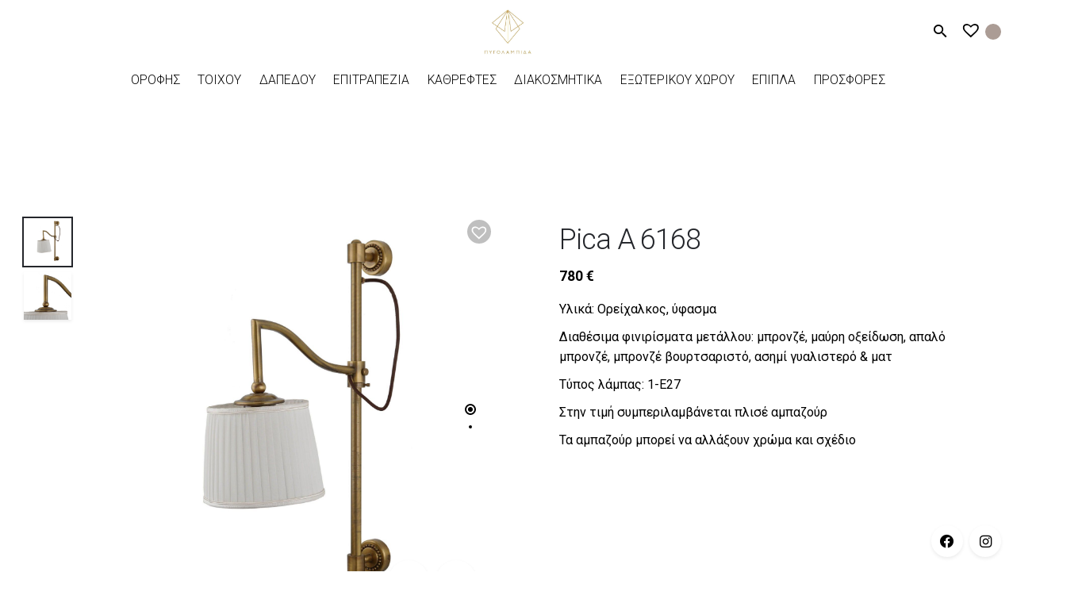

--- FILE ---
content_type: text/html; charset=UTF-8
request_url: https://www.pigolampida.com/product/pica-6168/
body_size: 15882
content:
<!DOCTYPE html><html lang="el"><head><meta charset="UTF-8"><meta name="viewport" content="width=device-width, initial-scale=1"><meta name='robots' content='index, follow, max-image-preview:large, max-snippet:-1, max-video-preview:-1' /> <script id="cookieyes" type="text/javascript" src="https://cdn-cookieyes.com/client_data/4dc3a999728c860a5e7d190f/script.js"></script> <link media="all" href="https://www.pigolampida.com/wp-content/cache/autoptimize/css/autoptimize_23aff4e60aece72fa24c8a176da9f8ce.css" rel="stylesheet"><title>Pica A 6168 | Φωτιστικά Πυγολαμπίδα</title><link rel="canonical" href="https://www.pigolampida.com/product/pica-6168/" /><meta property="og:locale" content="el_GR" /><meta property="og:type" content="article" /><meta property="og:title" content="Pica A 6168 | Φωτιστικά Πυγολαμπίδα" /><meta property="og:description" content="Υλικά: Ορείχαλκος, ύφασμα  Διαθέσιμα φινιρίσματα μετάλλου: μπρονζέ, μαύρη οξείδωση, απαλό μπρονζέ, μπρονζέ βουρτσαριστό, ασημί γυαλιστερό &amp; ματ  Τύπος λάμπας: 1-E27  Στην τιμή συμπεριλαμβάνεται πλισέ αμπαζούρ  Τα αμπαζούρ μπορεί να αλλάξουν χρώμα και σχέδιο" /><meta property="og:url" content="https://www.pigolampida.com/product/pica-6168/" /><meta property="og:site_name" content="Φωτιστικά Πυγολαμπίδα" /><meta property="article:publisher" content="https://www.facebook.com/pigolampidalighting/" /><meta property="article:modified_time" content="2025-08-28T14:21:49+00:00" /><meta property="og:image" content="https://www.pigolampida.com/wp-content/uploads/2020/06/Pica-6168.jpg" /><meta property="og:image:width" content="2504" /><meta property="og:image:height" content="2500" /><meta property="og:image:type" content="image/jpeg" /><meta name="twitter:card" content="summary_large_image" /> <script type="application/ld+json" class="yoast-schema-graph">{"@context":"https://schema.org","@graph":[{"@type":"WebPage","@id":"https://www.pigolampida.com/product/pica-6168/","url":"https://www.pigolampida.com/product/pica-6168/","name":"Pica A 6168 | Φωτιστικά Πυγολαμπίδα","isPartOf":{"@id":"https://www.pigolampida.com/#website"},"primaryImageOfPage":{"@id":"https://www.pigolampida.com/product/pica-6168/#primaryimage"},"image":{"@id":"https://www.pigolampida.com/product/pica-6168/#primaryimage"},"thumbnailUrl":"https://www.pigolampida.com/wp-content/uploads/2020/06/Pica-6168.jpg","datePublished":"2020-06-16T12:01:41+00:00","dateModified":"2025-08-28T14:21:49+00:00","breadcrumb":{"@id":"https://www.pigolampida.com/product/pica-6168/#breadcrumb"},"inLanguage":"el","potentialAction":[{"@type":"ReadAction","target":["https://www.pigolampida.com/product/pica-6168/"]}]},{"@type":"ImageObject","inLanguage":"el","@id":"https://www.pigolampida.com/product/pica-6168/#primaryimage","url":"https://www.pigolampida.com/wp-content/uploads/2020/06/Pica-6168.jpg","contentUrl":"https://www.pigolampida.com/wp-content/uploads/2020/06/Pica-6168.jpg","width":2504,"height":2500},{"@type":"BreadcrumbList","@id":"https://www.pigolampida.com/product/pica-6168/#breadcrumb","itemListElement":[{"@type":"ListItem","position":1,"name":"Home","item":"https://www.pigolampida.com/"},{"@type":"ListItem","position":2,"name":"Προϊόντα","item":"https://www.pigolampida.com/proionta/"},{"@type":"ListItem","position":3,"name":"Pica A 6168"}]},{"@type":"WebSite","@id":"https://www.pigolampida.com/#website","url":"https://www.pigolampida.com/","name":"Φωτιστικά Πυγολαμπίδα","description":"Μεγάλη ποικιλία σε μοντέρνα και κλασικά φωτιστικά","publisher":{"@id":"https://www.pigolampida.com/#organization"},"potentialAction":[{"@type":"SearchAction","target":{"@type":"EntryPoint","urlTemplate":"https://www.pigolampida.com/?s={search_term_string}"},"query-input":{"@type":"PropertyValueSpecification","valueRequired":true,"valueName":"search_term_string"}}],"inLanguage":"el"},{"@type":"Organization","@id":"https://www.pigolampida.com/#organization","name":"Πυγολαμπίδα Φωτιστικά","url":"https://www.pigolampida.com/","logo":{"@type":"ImageObject","inLanguage":"el","@id":"https://www.pigolampida.com/#/schema/logo/image/","url":"https://www.pigolampida.com/wp-content/uploads/2019/12/pygolampida-logo-square.png","contentUrl":"https://www.pigolampida.com/wp-content/uploads/2019/12/pygolampida-logo-square.png","width":512,"height":512,"caption":"Πυγολαμπίδα Φωτιστικά"},"image":{"@id":"https://www.pigolampida.com/#/schema/logo/image/"},"sameAs":["https://www.facebook.com/pigolampidalighting/","https://www.instagram.com/pigolampida_lighting/"]}]}</script> <link rel='dns-prefetch' href='//fonts.googleapis.com' /><link rel="alternate" type="application/rss+xml" title="Ροή RSS &raquo; Φωτιστικά Πυγολαμπίδα" href="https://www.pigolampida.com/feed/" /><link rel="alternate" type="application/rss+xml" title="Ροή Σχολίων &raquo; Φωτιστικά Πυγολαμπίδα" href="https://www.pigolampida.com/comments/feed/" /><link rel="alternate" title="oEmbed (JSON)" type="application/json+oembed" href="https://www.pigolampida.com/wp-json/oembed/1.0/embed?url=https%3A%2F%2Fwww.pigolampida.com%2Fproduct%2Fpica-6168%2F" /><link rel="alternate" title="oEmbed (XML)" type="text/xml+oembed" href="https://www.pigolampida.com/wp-json/oembed/1.0/embed?url=https%3A%2F%2Fwww.pigolampida.com%2Fproduct%2Fpica-6168%2F&#038;format=xml" /><style id='wp-img-auto-sizes-contain-inline-css' type='text/css'>img:is([sizes=auto i],[sizes^="auto," i]){contain-intrinsic-size:3000px 1500px}
/*# sourceURL=wp-img-auto-sizes-contain-inline-css */</style><style id='wp-block-library-inline-css' type='text/css'>:root{--wp-block-synced-color:#7a00df;--wp-block-synced-color--rgb:122,0,223;--wp-bound-block-color:var(--wp-block-synced-color);--wp-editor-canvas-background:#ddd;--wp-admin-theme-color:#007cba;--wp-admin-theme-color--rgb:0,124,186;--wp-admin-theme-color-darker-10:#006ba1;--wp-admin-theme-color-darker-10--rgb:0,107,160.5;--wp-admin-theme-color-darker-20:#005a87;--wp-admin-theme-color-darker-20--rgb:0,90,135;--wp-admin-border-width-focus:2px}@media (min-resolution:192dpi){:root{--wp-admin-border-width-focus:1.5px}}.wp-element-button{cursor:pointer}:root .has-very-light-gray-background-color{background-color:#eee}:root .has-very-dark-gray-background-color{background-color:#313131}:root .has-very-light-gray-color{color:#eee}:root .has-very-dark-gray-color{color:#313131}:root .has-vivid-green-cyan-to-vivid-cyan-blue-gradient-background{background:linear-gradient(135deg,#00d084,#0693e3)}:root .has-purple-crush-gradient-background{background:linear-gradient(135deg,#34e2e4,#4721fb 50%,#ab1dfe)}:root .has-hazy-dawn-gradient-background{background:linear-gradient(135deg,#faaca8,#dad0ec)}:root .has-subdued-olive-gradient-background{background:linear-gradient(135deg,#fafae1,#67a671)}:root .has-atomic-cream-gradient-background{background:linear-gradient(135deg,#fdd79a,#004a59)}:root .has-nightshade-gradient-background{background:linear-gradient(135deg,#330968,#31cdcf)}:root .has-midnight-gradient-background{background:linear-gradient(135deg,#020381,#2874fc)}:root{--wp--preset--font-size--normal:16px;--wp--preset--font-size--huge:42px}.has-regular-font-size{font-size:1em}.has-larger-font-size{font-size:2.625em}.has-normal-font-size{font-size:var(--wp--preset--font-size--normal)}.has-huge-font-size{font-size:var(--wp--preset--font-size--huge)}.has-text-align-center{text-align:center}.has-text-align-left{text-align:left}.has-text-align-right{text-align:right}.has-fit-text{white-space:nowrap!important}#end-resizable-editor-section{display:none}.aligncenter{clear:both}.items-justified-left{justify-content:flex-start}.items-justified-center{justify-content:center}.items-justified-right{justify-content:flex-end}.items-justified-space-between{justify-content:space-between}.screen-reader-text{border:0;clip-path:inset(50%);height:1px;margin:-1px;overflow:hidden;padding:0;position:absolute;width:1px;word-wrap:normal!important}.screen-reader-text:focus{background-color:#ddd;clip-path:none;color:#444;display:block;font-size:1em;height:auto;left:5px;line-height:normal;padding:15px 23px 14px;text-decoration:none;top:5px;width:auto;z-index:100000}html :where(.has-border-color){border-style:solid}html :where([style*=border-top-color]){border-top-style:solid}html :where([style*=border-right-color]){border-right-style:solid}html :where([style*=border-bottom-color]){border-bottom-style:solid}html :where([style*=border-left-color]){border-left-style:solid}html :where([style*=border-width]){border-style:solid}html :where([style*=border-top-width]){border-top-style:solid}html :where([style*=border-right-width]){border-right-style:solid}html :where([style*=border-bottom-width]){border-bottom-style:solid}html :where([style*=border-left-width]){border-left-style:solid}html :where(img[class*=wp-image-]){height:auto;max-width:100%}:where(figure){margin:0 0 1em}html :where(.is-position-sticky){--wp-admin--admin-bar--position-offset:var(--wp-admin--admin-bar--height,0px)}@media screen and (max-width:600px){html :where(.is-position-sticky){--wp-admin--admin-bar--position-offset:0px}}

/*# sourceURL=wp-block-library-inline-css */</style><style id='global-styles-inline-css' type='text/css'>:root{--wp--preset--aspect-ratio--square: 1;--wp--preset--aspect-ratio--4-3: 4/3;--wp--preset--aspect-ratio--3-4: 3/4;--wp--preset--aspect-ratio--3-2: 3/2;--wp--preset--aspect-ratio--2-3: 2/3;--wp--preset--aspect-ratio--16-9: 16/9;--wp--preset--aspect-ratio--9-16: 9/16;--wp--preset--color--black: #000000;--wp--preset--color--cyan-bluish-gray: #abb8c3;--wp--preset--color--white: #ffffff;--wp--preset--color--pale-pink: #f78da7;--wp--preset--color--vivid-red: #cf2e2e;--wp--preset--color--luminous-vivid-orange: #ff6900;--wp--preset--color--luminous-vivid-amber: #fcb900;--wp--preset--color--light-green-cyan: #7bdcb5;--wp--preset--color--vivid-green-cyan: #00d084;--wp--preset--color--pale-cyan-blue: #8ed1fc;--wp--preset--color--vivid-cyan-blue: #0693e3;--wp--preset--color--vivid-purple: #9b51e0;--wp--preset--color--brand-color: #a59a93;--wp--preset--color--beige-dark: #A1824F;--wp--preset--color--dark-strong: #24262B;--wp--preset--color--dark-light: #32353C;--wp--preset--color--grey-strong: #838998;--wp--preset--gradient--vivid-cyan-blue-to-vivid-purple: linear-gradient(135deg,rgb(6,147,227) 0%,rgb(155,81,224) 100%);--wp--preset--gradient--light-green-cyan-to-vivid-green-cyan: linear-gradient(135deg,rgb(122,220,180) 0%,rgb(0,208,130) 100%);--wp--preset--gradient--luminous-vivid-amber-to-luminous-vivid-orange: linear-gradient(135deg,rgb(252,185,0) 0%,rgb(255,105,0) 100%);--wp--preset--gradient--luminous-vivid-orange-to-vivid-red: linear-gradient(135deg,rgb(255,105,0) 0%,rgb(207,46,46) 100%);--wp--preset--gradient--very-light-gray-to-cyan-bluish-gray: linear-gradient(135deg,rgb(238,238,238) 0%,rgb(169,184,195) 100%);--wp--preset--gradient--cool-to-warm-spectrum: linear-gradient(135deg,rgb(74,234,220) 0%,rgb(151,120,209) 20%,rgb(207,42,186) 40%,rgb(238,44,130) 60%,rgb(251,105,98) 80%,rgb(254,248,76) 100%);--wp--preset--gradient--blush-light-purple: linear-gradient(135deg,rgb(255,206,236) 0%,rgb(152,150,240) 100%);--wp--preset--gradient--blush-bordeaux: linear-gradient(135deg,rgb(254,205,165) 0%,rgb(254,45,45) 50%,rgb(107,0,62) 100%);--wp--preset--gradient--luminous-dusk: linear-gradient(135deg,rgb(255,203,112) 0%,rgb(199,81,192) 50%,rgb(65,88,208) 100%);--wp--preset--gradient--pale-ocean: linear-gradient(135deg,rgb(255,245,203) 0%,rgb(182,227,212) 50%,rgb(51,167,181) 100%);--wp--preset--gradient--electric-grass: linear-gradient(135deg,rgb(202,248,128) 0%,rgb(113,206,126) 100%);--wp--preset--gradient--midnight: linear-gradient(135deg,rgb(2,3,129) 0%,rgb(40,116,252) 100%);--wp--preset--font-size--small: 14px;--wp--preset--font-size--medium: 20px;--wp--preset--font-size--large: 17px;--wp--preset--font-size--x-large: 42px;--wp--preset--font-size--extra-small: 13px;--wp--preset--font-size--normal: 15px;--wp--preset--font-size--larger: 20px;--wp--preset--spacing--20: 0.44rem;--wp--preset--spacing--30: 0.67rem;--wp--preset--spacing--40: 1rem;--wp--preset--spacing--50: 1.5rem;--wp--preset--spacing--60: 2.25rem;--wp--preset--spacing--70: 3.38rem;--wp--preset--spacing--80: 5.06rem;--wp--preset--shadow--natural: 6px 6px 9px rgba(0, 0, 0, 0.2);--wp--preset--shadow--deep: 12px 12px 50px rgba(0, 0, 0, 0.4);--wp--preset--shadow--sharp: 6px 6px 0px rgba(0, 0, 0, 0.2);--wp--preset--shadow--outlined: 6px 6px 0px -3px rgb(255, 255, 255), 6px 6px rgb(0, 0, 0);--wp--preset--shadow--crisp: 6px 6px 0px rgb(0, 0, 0);}:where(.is-layout-flex){gap: 0.5em;}:where(.is-layout-grid){gap: 0.5em;}body .is-layout-flex{display: flex;}.is-layout-flex{flex-wrap: wrap;align-items: center;}.is-layout-flex > :is(*, div){margin: 0;}body .is-layout-grid{display: grid;}.is-layout-grid > :is(*, div){margin: 0;}:where(.wp-block-columns.is-layout-flex){gap: 2em;}:where(.wp-block-columns.is-layout-grid){gap: 2em;}:where(.wp-block-post-template.is-layout-flex){gap: 1.25em;}:where(.wp-block-post-template.is-layout-grid){gap: 1.25em;}.has-black-color{color: var(--wp--preset--color--black) !important;}.has-cyan-bluish-gray-color{color: var(--wp--preset--color--cyan-bluish-gray) !important;}.has-white-color{color: var(--wp--preset--color--white) !important;}.has-pale-pink-color{color: var(--wp--preset--color--pale-pink) !important;}.has-vivid-red-color{color: var(--wp--preset--color--vivid-red) !important;}.has-luminous-vivid-orange-color{color: var(--wp--preset--color--luminous-vivid-orange) !important;}.has-luminous-vivid-amber-color{color: var(--wp--preset--color--luminous-vivid-amber) !important;}.has-light-green-cyan-color{color: var(--wp--preset--color--light-green-cyan) !important;}.has-vivid-green-cyan-color{color: var(--wp--preset--color--vivid-green-cyan) !important;}.has-pale-cyan-blue-color{color: var(--wp--preset--color--pale-cyan-blue) !important;}.has-vivid-cyan-blue-color{color: var(--wp--preset--color--vivid-cyan-blue) !important;}.has-vivid-purple-color{color: var(--wp--preset--color--vivid-purple) !important;}.has-black-background-color{background-color: var(--wp--preset--color--black) !important;}.has-cyan-bluish-gray-background-color{background-color: var(--wp--preset--color--cyan-bluish-gray) !important;}.has-white-background-color{background-color: var(--wp--preset--color--white) !important;}.has-pale-pink-background-color{background-color: var(--wp--preset--color--pale-pink) !important;}.has-vivid-red-background-color{background-color: var(--wp--preset--color--vivid-red) !important;}.has-luminous-vivid-orange-background-color{background-color: var(--wp--preset--color--luminous-vivid-orange) !important;}.has-luminous-vivid-amber-background-color{background-color: var(--wp--preset--color--luminous-vivid-amber) !important;}.has-light-green-cyan-background-color{background-color: var(--wp--preset--color--light-green-cyan) !important;}.has-vivid-green-cyan-background-color{background-color: var(--wp--preset--color--vivid-green-cyan) !important;}.has-pale-cyan-blue-background-color{background-color: var(--wp--preset--color--pale-cyan-blue) !important;}.has-vivid-cyan-blue-background-color{background-color: var(--wp--preset--color--vivid-cyan-blue) !important;}.has-vivid-purple-background-color{background-color: var(--wp--preset--color--vivid-purple) !important;}.has-black-border-color{border-color: var(--wp--preset--color--black) !important;}.has-cyan-bluish-gray-border-color{border-color: var(--wp--preset--color--cyan-bluish-gray) !important;}.has-white-border-color{border-color: var(--wp--preset--color--white) !important;}.has-pale-pink-border-color{border-color: var(--wp--preset--color--pale-pink) !important;}.has-vivid-red-border-color{border-color: var(--wp--preset--color--vivid-red) !important;}.has-luminous-vivid-orange-border-color{border-color: var(--wp--preset--color--luminous-vivid-orange) !important;}.has-luminous-vivid-amber-border-color{border-color: var(--wp--preset--color--luminous-vivid-amber) !important;}.has-light-green-cyan-border-color{border-color: var(--wp--preset--color--light-green-cyan) !important;}.has-vivid-green-cyan-border-color{border-color: var(--wp--preset--color--vivid-green-cyan) !important;}.has-pale-cyan-blue-border-color{border-color: var(--wp--preset--color--pale-cyan-blue) !important;}.has-vivid-cyan-blue-border-color{border-color: var(--wp--preset--color--vivid-cyan-blue) !important;}.has-vivid-purple-border-color{border-color: var(--wp--preset--color--vivid-purple) !important;}.has-vivid-cyan-blue-to-vivid-purple-gradient-background{background: var(--wp--preset--gradient--vivid-cyan-blue-to-vivid-purple) !important;}.has-light-green-cyan-to-vivid-green-cyan-gradient-background{background: var(--wp--preset--gradient--light-green-cyan-to-vivid-green-cyan) !important;}.has-luminous-vivid-amber-to-luminous-vivid-orange-gradient-background{background: var(--wp--preset--gradient--luminous-vivid-amber-to-luminous-vivid-orange) !important;}.has-luminous-vivid-orange-to-vivid-red-gradient-background{background: var(--wp--preset--gradient--luminous-vivid-orange-to-vivid-red) !important;}.has-very-light-gray-to-cyan-bluish-gray-gradient-background{background: var(--wp--preset--gradient--very-light-gray-to-cyan-bluish-gray) !important;}.has-cool-to-warm-spectrum-gradient-background{background: var(--wp--preset--gradient--cool-to-warm-spectrum) !important;}.has-blush-light-purple-gradient-background{background: var(--wp--preset--gradient--blush-light-purple) !important;}.has-blush-bordeaux-gradient-background{background: var(--wp--preset--gradient--blush-bordeaux) !important;}.has-luminous-dusk-gradient-background{background: var(--wp--preset--gradient--luminous-dusk) !important;}.has-pale-ocean-gradient-background{background: var(--wp--preset--gradient--pale-ocean) !important;}.has-electric-grass-gradient-background{background: var(--wp--preset--gradient--electric-grass) !important;}.has-midnight-gradient-background{background: var(--wp--preset--gradient--midnight) !important;}.has-small-font-size{font-size: var(--wp--preset--font-size--small) !important;}.has-medium-font-size{font-size: var(--wp--preset--font-size--medium) !important;}.has-large-font-size{font-size: var(--wp--preset--font-size--large) !important;}.has-x-large-font-size{font-size: var(--wp--preset--font-size--x-large) !important;}
/*# sourceURL=global-styles-inline-css */</style><style id='classic-theme-styles-inline-css' type='text/css'>/*! This file is auto-generated */
.wp-block-button__link{color:#fff;background-color:#32373c;border-radius:9999px;box-shadow:none;text-decoration:none;padding:calc(.667em + 2px) calc(1.333em + 2px);font-size:1.125em}.wp-block-file__button{background:#32373c;color:#fff;text-decoration:none}
/*# sourceURL=/wp-includes/css/classic-themes.min.css */</style><style id='woocommerce-inline-inline-css' type='text/css'>.woocommerce form .form-row .required { visibility: visible; }
/*# sourceURL=woocommerce-inline-inline-css */</style><link rel='preload' as='font' type='font/woff2' crossorigin='anonymous' id='tinvwl-webfont-font-css' href='https://www.pigolampida.com/wp-content/plugins/ti-woocommerce-wishlist-premium/assets/fonts/tinvwl-webfont.woff2'  media='all' /><link rel='stylesheet' id='google-font-css' href='https://fonts.googleapis.com/css?family=Roboto%3A300%2C400%2C500%2C700&#038;display=swap&#038;subset=greek' type='text/css' media='all' /><style id='stockie-style-inline-css' type='text/css'>.site-header:not(.header-fixed):not(.mobile-header) .menu > li > a, .site-header:not(.header-fixed):not(.mobile-header) .select2-selection, .site-header:not(.header-fixed) .menu-other .cart-total a, .site-header:not(.header-fixed) .menu-other li > a, .site-header:not(.header-fixed) .select-styled, .site-header:not(.header-fixed) .hamburger-menu .hamburger  {font-weight:300;color:#000000;}#masthead.site-header{}.site-header{border:none;}.site-header.header-fixed{border:none;}.header-title .bg-image{background-color:#f9f9f9;}.header-title::after{background-color:transparent;}.woo_c-product .product_title{font-weight:300;}.woocommerce ul.woo_c-products .wc-product-title-wrap h5 a{font-size:18px;font-style:normal;font-weight:300;color:#000000;}.woocommerce ul.woo_c-products .wc-product-title-wrap .category a{font-size:18px;font-style:normal;font-weight:300;color:#000000;}.woocommerce ul.woo_c-products .wc-product-title-wrap .price, .woocommerce ul.woo_c-products .wc-product-title-wrap .add-to-cart a{color:#000000;}body .site-content{background-size:auto;background-position:center center;background-repeat: repeat;}footer.site-footer{background-color:#ab9c95;background-size:cover;color:#ffffff;color:#ffffff;}.site-footer .widget,.site-footer .widget p,.site-footer .widget .subtitle,.site-footer .widget a,.site-footer .widget .widget-title, .site-footer .widget a:hover, .site-footer .widget h3 a, .site-footer .widget h4 a,.site-footer .widgets .socialbar a.social.outline span,.site-footer .widget_recent_comments .comment-author-link,.site-footer .widget_stockie_widget_subscribe button.btn,.site-footer .widgets select,.site-footer .widget_tag_cloud .tagcloud a,.site-footer .widget_tag_cloud .tagcloud a:hover{color:#ffffff;}.site-footer .widget .widget-title{color:#ffffff;}.site-footer .widgets .socialbar a.social.outline,.site-footer .widgets select,.site-footer .widget_tag_cloud .tagcloud a,.site-footer .widget_tag_cloud .tagcloud a:hover{border-color:#ffffff;}.site-footer .widgets .socialbar a.social.outline:hover{background-color:#ffffff;}footer.site-footer .site-info,footer.site-footer .site-info a,footer.site-footer .site-info a:hover{background-color:#333333;color:#ffffff;}footer.site-footer .site-info a,footer.site-footer .site-info a:hover{color:#ffffff;} :root{--clb-color-primary:#a59a93;--clb-link-color:#a59a93;}@media screen and (min-width: 1025px){.header-title{min-height:120px;}}
/*# sourceURL=stockie-style-inline-css */</style> <script type="text/javascript" src="https://www.pigolampida.com/wp-includes/js/jquery/jquery.min.js" id="jquery-core-js"></script> <script type="text/javascript" id="wc-single-product-js-extra">var wc_single_product_params = {"i18n_required_rating_text":"\u03a0\u03b1\u03c1\u03b1\u03ba\u03b1\u03bb\u03bf\u03cd\u03bc\u03b5, \u03b5\u03c0\u03b9\u03bb\u03ad\u03be\u03c4\u03b5 \u03bc\u03af\u03b1 \u03b2\u03b1\u03b8\u03bc\u03bf\u03bb\u03bf\u03b3\u03af\u03b1","i18n_rating_options":["1 \u03b1\u03c0\u03cc 5 \u03b1\u03c3\u03c4\u03ad\u03c1\u03b9\u03b1","2 \u03b1\u03c0\u03cc 5 \u03b1\u03c3\u03c4\u03ad\u03c1\u03b9\u03b1","3 \u03b1\u03c0\u03cc 5 \u03b1\u03c3\u03c4\u03ad\u03c1\u03b9\u03b1","4 \u03b1\u03c0\u03cc 5 \u03b1\u03c3\u03c4\u03ad\u03c1\u03b9\u03b1","5 \u03b1\u03c0\u03cc 5 \u03b1\u03c3\u03c4\u03ad\u03c1\u03b9\u03b1"],"i18n_product_gallery_trigger_text":"View full-screen image gallery","review_rating_required":"yes","flexslider":{"rtl":false,"animation":"slide","smoothHeight":true,"directionNav":false,"controlNav":"thumbnails","slideshow":false,"animationSpeed":500,"animationLoop":false,"allowOneSlide":false},"zoom_enabled":"","zoom_options":[],"photoswipe_enabled":"","photoswipe_options":{"shareEl":false,"closeOnScroll":false,"history":false,"hideAnimationDuration":0,"showAnimationDuration":0},"flexslider_enabled":""};
//# sourceURL=wc-single-product-js-extra</script> <script type="text/javascript" id="woocommerce-js-extra">var woocommerce_params = {"ajax_url":"/wp-admin/admin-ajax.php","wc_ajax_url":"/?wc-ajax=%%endpoint%%","i18n_password_show":"\u0395\u03bc\u03c6\u03ac\u03bd\u03b9\u03c3\u03b7 \u03c3\u03c5\u03bd\u03b8\u03b7\u03bc\u03b1\u03c4\u03b9\u03ba\u03bf\u03cd","i18n_password_hide":"\u0391\u03c0\u03cc\u03ba\u03c1\u03c5\u03c8\u03b7 \u03c3\u03c5\u03bd\u03b8\u03b7\u03bc\u03b1\u03c4\u03b9\u03ba\u03bf\u03cd"};
//# sourceURL=woocommerce-js-extra</script> <script></script><link rel="EditURI" type="application/rsd+xml" title="RSD" href="https://www.pigolampida.com/xmlrpc.php?rsd" /><link rel='shortlink' href='https://www.pigolampida.com/?p=5033758' /><meta name="theme-color" content="#a59a93"> <script async src="https://www.googletagmanager.com/gtag/js?id=UA-43950799-1"></script> <script>window.dataLayer = window.dataLayer || [];
        function gtag() {
            dataLayer.push(arguments);
        }
        gtag('js', new Date());
        gtag('config', 'UA-43950799-1');</script> <noscript><style>.woocommerce-product-gallery{ opacity: 1 !important; }</style></noscript><link rel="icon" href="https://www.pigolampida.com/wp-content/uploads/2020/01/cropped-pygolampida-logo-icon-square-black-32x32.png" sizes="32x32" /><link rel="icon" href="https://www.pigolampida.com/wp-content/uploads/2020/01/cropped-pygolampida-logo-icon-square-black-192x192.png" sizes="192x192" /><link rel="apple-touch-icon" href="https://www.pigolampida.com/wp-content/uploads/2020/01/cropped-pygolampida-logo-icon-square-black-180x180.png" /><meta name="msapplication-TileImage" content="https://www.pigolampida.com/wp-content/uploads/2020/01/cropped-pygolampida-logo-icon-square-black-270x270.png" /> <noscript><style>.wpb_animate_when_almost_visible { opacity: 1; }</style></noscript></head><body class="wp-singular product-template-default single single-product postid-5033758 wp-embed-responsive wp-theme-stockie wp-child-theme-stockie-child theme-stockie woocommerce woocommerce-page woocommerce-no-js tinvwl-theme-style type2-left stockie-theme-1.0.0 stockie-with-header-3 with-left-mobile-hamburger wpb-js-composer js-comp-ver-8.7.2 vc_responsive"><div class="page-preloader hide" id="page-preloader"><div class="sk-fading-circle sk-preloader"><div class="sk-circle1 sk-circle"></div><div class="sk-circle2 sk-circle"></div><div class="sk-circle3 sk-circle"></div><div class="sk-circle4 sk-circle"></div><div class="sk-circle5 sk-circle"></div><div class="sk-circle6 sk-circle"></div><div class="sk-circle7 sk-circle"></div><div class="sk-circle8 sk-circle"></div><div class="sk-circle9 sk-circle"></div><div class="sk-circle10 sk-circle"></div><div class="sk-circle11 sk-circle"></div><div class="sk-circle12 sk-circle"></div></div></div> <a class="scroll-top mobile-hide" id="page-scroll-top"><div class="scroll-top-inner btn-round"> <span class="scroll-top-inner-tag font-titles">Back to top</span> <i class="ion ion-ios-arrow-up"></i></div> </a><div class="social-bar"><div class="socialbar small"> <a target="_blank" href="https://www.facebook.com/pigolampidalighting/" class="facebook brand-color-hover -unlink" aria-label="facebook"><i class="icon icon fa-brands fa-facebook"></i></a> <a target="_blank" href="https://www.instagram.com/pigolampida_lighting/" class="instagram brand-color-hover -unlink" aria-label="instagram"><i class="icon fa-brands fa-instagram"></i></a></div></div><div id="page" class="site"> <a class="skip-link screen-reader-text" href="#main">Skip to content</a><header id="masthead" class="site-header dark-text header-3"
 data-header-fixed="true" data-mobile-header-fixed="true" data-fixed-initial-offset="50"><div class="header-wrap"><div class="top-part"><ul class="menu-other text-left left-part"><div class="hamburger-menu" id="hamburger-menu"> <a href="#" class="hamburger btn-round-inner -filled -undash" aria-controls="site-navigation" aria-expanded="false" aria-label="Hamburger"> <span class="hamburger_line_1"></span> <span class="hamburger_line_2"></span> <span class="hamburger_line_3"></span> </a></div><li></li></ul><div class="site-branding "><div class="site-title"> <a class="-undash" href="https://www.pigolampida.com/" rel="home"><div class="logo"> <noscript><img src="https://www.pigolampida.com/wp-content/uploads/2020/01/pigolampida-logo-gold.jpg"  srcset="https://www.pigolampida.com/wp-content/uploads/2020/01/pigolampida-logo-gold.jpg 2x" alt="Φωτιστικά Πυγολαμπίδα"></noscript><img class="lazyload" src='data:image/svg+xml,%3Csvg%20xmlns=%22http://www.w3.org/2000/svg%22%20viewBox=%220%200%20210%20140%22%3E%3C/svg%3E' data-src="https://www.pigolampida.com/wp-content/uploads/2020/01/pigolampida-logo-gold.jpg"  data-srcset="https://www.pigolampida.com/wp-content/uploads/2020/01/pigolampida-logo-gold.jpg 2x" alt="Φωτιστικά Πυγολαμπίδα"></div><div class="fixed-logo"> <noscript><img src="https://www.pigolampida.com/wp-content/uploads/2020/01/pigolampida-logo-gold.jpg"  srcset="https://www.pigolampida.com/wp-content/uploads/2020/01/pigolampida-logo-gold.jpg 2x" alt="Φωτιστικά Πυγολαμπίδα"></noscript><img class="lazyload" src='data:image/svg+xml,%3Csvg%20xmlns=%22http://www.w3.org/2000/svg%22%20viewBox=%220%200%20210%20140%22%3E%3C/svg%3E' data-src="https://www.pigolampida.com/wp-content/uploads/2020/01/pigolampida-logo-gold.jpg"  data-srcset="https://www.pigolampida.com/wp-content/uploads/2020/01/pigolampida-logo-gold.jpg 2x" alt="Φωτιστικά Πυγολαμπίδα"></div><div class="for-onepage"> <span class="dark hidden"> <noscript><img src="https://www.pigolampida.com/wp-content/uploads/2019/11/Pygolampida_logo-white.png"  srcset="https://www.pigolampida.com/wp-content/uploads/2019/11/Pygolampida_logo-retina-white.png 2x" alt="Φωτιστικά Πυγολαμπίδα"></noscript><img class="lazyload" src='data:image/svg+xml,%3Csvg%20xmlns=%22http://www.w3.org/2000/svg%22%20viewBox=%220%200%20210%20140%22%3E%3C/svg%3E' data-src="https://www.pigolampida.com/wp-content/uploads/2019/11/Pygolampida_logo-white.png"  data-srcset="https://www.pigolampida.com/wp-content/uploads/2019/11/Pygolampida_logo-retina-white.png 2x" alt="Φωτιστικά Πυγολαμπίδα"> </span> <span class="light hidden"> <noscript><img src="https://www.pigolampida.com/wp-content/uploads/2020/01/pigolampida-logo-gold.jpg"  srcset="https://www.pigolampida.com/wp-content/uploads/2020/01/pigolampida-logo-gold.jpg 2x" alt="Φωτιστικά Πυγολαμπίδα"></noscript><img class="lazyload" src='data:image/svg+xml,%3Csvg%20xmlns=%22http://www.w3.org/2000/svg%22%20viewBox=%220%200%20210%20140%22%3E%3C/svg%3E' data-src="https://www.pigolampida.com/wp-content/uploads/2020/01/pigolampida-logo-gold.jpg"  data-srcset="https://www.pigolampida.com/wp-content/uploads/2020/01/pigolampida-logo-gold.jpg 2x" alt="Φωτιστικά Πυγολαμπίδα"> </span></div> </a></div></div><ul class="menu-other right-part text-right"><li class="search"> <a class="-undash" href="#" data-nav-search="true"> <i class="btn-round-inner ion ion-android-search"></i> </a></li><li><div
 class="wishlist_products_counter wishlist_products_counter_dropdown top_wishlist-heart top_wishlist- no-txt"> <a href="https://www.pigolampida.com/wishlist/"
 name="" aria-label=""
 class="wishlist_products_counter top_wishlist-heart top_wishlist- no-txt"> <i class="wishlist-icon"></i> <span class="wishlist_products_counter_number"></span> </a></div></li></ul></div><div class="middle-part"></div><div class="bottom-part"><nav id="site-navigation" class="main-nav without-counters"><div class="slide-in-overlay menu-slide-in-overlay"><div class="overlay"></div><div class="close close-bar"><div class="close-bar-btn btn-round -round-animation" tabindex="0"> <i class="ion ion-android-close"></i></div></div><div class="holder"><div id="mega-menu-wrap" class="main-nav-container"><ul id="primary-menu" class="menu"><li id="nav-menu-item-5027854-69725a50bee17" class="mega-menu-item nav-item menu-item-depth-0 has-submenu "><a href="https://www.pigolampida.com/category/orofis/" class="menu-link -undash main-menu-link item-title"><span>Οροφης</span><div class="has-submenu-icon"><i class="ion btn-round-inner -small ion-android-add"></i></div></a><div class="sub-nav"><ul class="menu-depth-1 sub-menu sub-nav-group" ><li id="nav-menu-item-5028770-69725a50bee44" class="mega-menu-item sub-nav-item menu-item-depth-1 "><a href="https://www.pigolampida.com/category/orofis/polifota-el/" class="menu-link -undash sub-menu-link"><span>Πολυφωτα</span></a></li><li id="nav-menu-item-5028768-69725a50bee65" class="mega-menu-item sub-nav-item menu-item-depth-1 "><a href="https://www.pigolampida.com/category/orofis/krystallini-polyelaioi-el/" class="menu-link -undash sub-menu-link"><span>Κρυσταλλινοι Πολυέλαιοι</span></a></li><li id="nav-menu-item-5027877-69725a50bee81" class="mega-menu-item sub-nav-item menu-item-depth-1 "><a href="https://www.pigolampida.com/category/orofis/grammika-el/" class="menu-link -undash sub-menu-link"><span>ΓΡΑΜΜΙΚΑ</span></a></li><li id="nav-menu-item-5057845-69725a50bee9b" class="mega-menu-item sub-nav-item menu-item-depth-1 has-submenu "><a href="https://www.pigolampida.com/category/orofis/monofota-el/" class="menu-link -undash sub-menu-link"><span>Μονοφωτα</span><div class="has-submenu-icon"><i class="ion btn-round-inner -small ion-android-add"></i></div></a><div class="sub-sub-nav"><ul class="menu-depth-2 sub-sub-menu" ><li id="nav-menu-item-5059761-69725a50beeb5" class="mega-menu-item sub-nav-item menu-item-depth-2 "><a href="https://www.pigolampida.com/category/orofis/monofota-el/lergependants-el/" class="menu-link -undash sub-menu-link"><span>ΜΕΓΑΛΑ ΜΟΝΟΦΩΤΑ</span></a></li><li id="nav-menu-item-5040821-69725a50beecd" class="mega-menu-item sub-nav-item menu-item-depth-2 "><a href="https://www.pigolampida.com/category/orofis/monofota-el/minipendants-el/" class="menu-link -undash sub-menu-link"><span>ΜΟΝΟΦΩΤΑ ΜΙΚΡΑ</span></a></li></ul></div></li><li id="nav-menu-item-5041477-69725a50beee6" class="mega-menu-item sub-nav-item menu-item-depth-1 "><a href="https://www.pigolampida.com/category/orofis/lantern-el/" class="menu-link -undash sub-menu-link"><span>ΦΑΝΑΡΙΑ</span></a></li><li id="nav-menu-item-5034937-69725a50beefe" class="mega-menu-item sub-nav-item menu-item-depth-1 "><a href="https://www.pigolampida.com/category/orofis/plafonlights/" class="menu-link -undash sub-menu-link"><span>Πλαφονιέρες</span></a></li><li id="nav-menu-item-5034936-69725a50bef15" class="mega-menu-item sub-nav-item menu-item-depth-1 "><a href="https://www.pigolampida.com/category/orofis/spotlights/" class="menu-link -undash sub-menu-link"><span>Spotlights</span></a></li></ul></div></li><li id="nav-menu-item-5025570-69725a50bef2f" class="mega-menu-item nav-item menu-item-depth-0 current-menu-parent has-submenu "><a href="https://www.pigolampida.com/category/toixou/" class="menu-link -undash main-menu-link item-title"><span>Τοιχου</span><div class="has-submenu-icon"><i class="ion btn-round-inner -small ion-android-add"></i></div></a><div class="sub-nav"><ul class="menu-depth-1 sub-menu sub-nav-group" ><li id="nav-menu-item-5027873-69725a50bef49" class="mega-menu-item sub-nav-item menu-item-depth-1 current-menu-parent "><a href="https://www.pigolampida.com/category/toixou/aplikes/" class="menu-link -undash sub-menu-link"><span>Απλικες</span></a></li><li id="nav-menu-item-5027875-69725a50bef61" class="mega-menu-item sub-nav-item menu-item-depth-1 "><a href="https://www.pigolampida.com/category/toixou/pinakos/" class="menu-link -undash sub-menu-link"><span>Πινακος</span></a></li><li id="nav-menu-item-5032192-69725a50bef78" class="mega-menu-item sub-nav-item menu-item-depth-1 "><a href="https://www.pigolampida.com/category/toixou/diabasmatos-toixou/" class="menu-link -undash sub-menu-link"><span>διαβασματος τοιχου</span></a></li><li id="nav-menu-item-5037139-69725a50bef8f" class="mega-menu-item sub-nav-item menu-item-depth-1 "><a href="https://www.pigolampida.com/category/toixou/mpaniou/" class="menu-link -undash sub-menu-link"><span>Μπανιου</span></a></li></ul></div></li><li id="nav-menu-item-5025573-69725a50befa9" class="mega-menu-item nav-item menu-item-depth-0 has-submenu "><a href="https://www.pigolampida.com/category/dapedou/" class="menu-link -undash main-menu-link item-title"><span>Δαπεδου</span><div class="has-submenu-icon"><i class="ion btn-round-inner -small ion-android-add"></i></div></a><div class="sub-nav"><ul class="menu-depth-1 sub-menu sub-nav-group" ><li id="nav-menu-item-5032186-69725a50befc2" class="mega-menu-item sub-nav-item menu-item-depth-1 "><a href="https://www.pigolampida.com/category/dapedou/floordeco/" class="menu-link -undash sub-menu-link"><span>Διακοσμητικα</span></a></li><li id="nav-menu-item-5028746-69725a50befd9" class="mega-menu-item sub-nav-item menu-item-depth-1 "><a href="https://www.pigolampida.com/category/dapedou/reading_floor_lights/" class="menu-link -undash sub-menu-link"><span>Διαβάσματος</span></a></li></ul></div></li><li id="nav-menu-item-5025572-69725a50beff2" class="mega-menu-item nav-item menu-item-depth-0 has-submenu "><a href="https://www.pigolampida.com/category/epitrapezia/" class="menu-link -undash main-menu-link item-title"><span>Επιτραπεζια</span><div class="has-submenu-icon"><i class="ion btn-round-inner -small ion-android-add"></i></div></a><div class="sub-nav"><ul class="menu-depth-1 sub-menu sub-nav-group" ><li id="nav-menu-item-5032191-69725a50bf00a" class="mega-menu-item sub-nav-item menu-item-depth-1 "><a href="https://www.pigolampida.com/category/epitrapezia/decorative_table_lights/" class="menu-link -undash sub-menu-link"><span>Διακοσμητικα Επιτραπεζια</span></a></li><li id="nav-menu-item-5032189-69725a50bf021" class="mega-menu-item sub-nav-item menu-item-depth-1 "><a href="https://www.pigolampida.com/category/epitrapezia/reading_table_light/" class="menu-link -undash sub-menu-link"><span>Διαβασματος Επιτραπεζια</span></a></li></ul></div></li><li id="nav-menu-item-5027862-69725a50bf03b" class="mega-menu-item nav-item menu-item-depth-0 "><a href="https://www.pigolampida.com/category/diakosmitika/kathreftes/" class="menu-link -undash main-menu-link item-title"><span>Καθρεφτες</span></a></li><li id="nav-menu-item-5025578-69725a50bf057" class="mega-menu-item nav-item menu-item-depth-0 has-submenu "><a href="https://www.pigolampida.com/category/diakosmitika/" class="menu-link -undash main-menu-link item-title"><span>Διακοσμητικα</span><div class="has-submenu-icon"><i class="ion btn-round-inner -small ion-android-add"></i></div></a><div class="sub-nav"><ul class="menu-depth-1 sub-menu sub-nav-group" ><li id="nav-menu-item-5040816-69725a50bf097" class="mega-menu-item sub-nav-item menu-item-depth-1 "><a href="https://www.pigolampida.com/category/diakosmitika/antikeimena/" class="menu-link -undash sub-menu-link"><span>ANTIKEIMENA</span></a></li><li id="nav-menu-item-5027861-69725a50bf0ae" class="mega-menu-item sub-nav-item menu-item-depth-1 "><a href="https://www.pigolampida.com/category/diakosmitika/vaza/" class="menu-link -undash sub-menu-link"><span>Βαζα</span></a></li><li id="nav-menu-item-5051771-69725a50bf0c4" class="mega-menu-item sub-nav-item menu-item-depth-1 "><a href="https://www.pigolampida.com/category/diakosmitika/pinakes/" class="menu-link -undash sub-menu-link"><span>ΠΙΝΑΚΕΣ</span></a></li><li id="nav-menu-item-5027860-69725a50bf0da" class="mega-menu-item sub-nav-item menu-item-depth-1 "><a href="https://www.pigolampida.com/category/diakosmitika/axesouar-gia-tzaki/" class="menu-link -undash sub-menu-link"><span>Αξεσουαρ για Τζακι</span></a></li><li id="nav-menu-item-5027864-69725a50bf0f0" class="mega-menu-item sub-nav-item menu-item-depth-1 "><a href="https://www.pigolampida.com/category/diakosmitika/omprelothikes/" class="menu-link -undash sub-menu-link"><span>Ομπρελοθηκες</span></a></li></ul></div></li><li id="nav-menu-item-5027838-69725a50bf10b" class="mega-menu-item nav-item menu-item-depth-0 has-submenu "><a href="https://www.pigolampida.com/category/exoterikou-xorou/" class="menu-link -undash main-menu-link item-title"><span>Εξωτερικου χωρου</span><div class="has-submenu-icon"><i class="ion btn-round-inner -small ion-android-add"></i></div></a><div class="sub-nav"><ul class="menu-depth-1 sub-menu sub-nav-group" ><li id="nav-menu-item-5047866-69725a50bf123" class="mega-menu-item sub-nav-item menu-item-depth-1 "><a href="https://www.pigolampida.com/category/exoterikou-xorou/forita/" class="menu-link -undash sub-menu-link"><span>ΦΟΡΗΤΑ ΦΩΤΙΣΤΙΚΑ</span></a></li><li id="nav-menu-item-5027865-69725a50bf13a" class="mega-menu-item sub-nav-item menu-item-depth-1 "><a href="https://www.pigolampida.com/category/exoterikou-xorou/aplikes-exoterikou-xorou/" class="menu-link -undash sub-menu-link"><span>Απλικες</span></a></li><li id="nav-menu-item-5042353-69725a50bf151" class="mega-menu-item sub-nav-item menu-item-depth-1 "><a href="https://www.pigolampida.com/category/exoterikou-xorou/epitrapezia-exoterikou-xorou/" class="menu-link -undash sub-menu-link"><span>Επιτραπέζια</span></a></li><li id="nav-menu-item-5027868-69725a50bf168" class="mega-menu-item sub-nav-item menu-item-depth-1 "><a href="https://www.pigolampida.com/category/exoterikou-xorou/orofis-exoterikou-xorou/" class="menu-link -undash sub-menu-link"><span>Οροφης</span></a></li><li id="nav-menu-item-5027866-69725a50bf17e" class="mega-menu-item sub-nav-item menu-item-depth-1 "><a href="https://www.pigolampida.com/category/exoterikou-xorou/dapedou-exoterikou-xorou/" class="menu-link -undash sub-menu-link"><span>Δαπεδου</span></a></li><li id="nav-menu-item-5027867-69725a50bf194" class="mega-menu-item sub-nav-item menu-item-depth-1 "><a href="https://www.pigolampida.com/category/exoterikou-xorou/kremasta-exoterikou-xorou/" class="menu-link -undash sub-menu-link"><span>Κρεμαστα</span></a></li></ul></div></li><li id="nav-menu-item-5039125-69725a50bf1ad" class="mega-menu-item nav-item menu-item-depth-0 "><a href="https://www.pigolampida.com/category/epipla/" class="menu-link -undash main-menu-link item-title"><span>Επιπλα</span></a></li><li id="nav-menu-item-5059767-69725a50bf1c6" class="mega-menu-item nav-item menu-item-depth-0 has-submenu "><a href="https://www.pigolampida.com/category/prodfores/" class="menu-link -undash main-menu-link item-title"><span>ΠΡΟΣΦΟΡΕΣ</span><div class="has-submenu-icon"><i class="ion btn-round-inner -small ion-android-add"></i></div></a><div class="sub-nav"><ul class="menu-depth-1 sub-menu sub-nav-group" ><li id="nav-menu-item-5059768-69725a50bf1dd" class="mega-menu-item sub-nav-item menu-item-depth-1 "><a href="https://www.pigolampida.com/category/prodfores/offerfloor/" class="menu-link -undash sub-menu-link"><span>ΔΑΠΕΔΟΥ ΠΡΟΣΦΟΡΑ</span></a></li><li id="nav-menu-item-5059769-69725a50bf1f4" class="mega-menu-item sub-nav-item menu-item-depth-1 "><a href="https://www.pigolampida.com/category/prodfores/diakosmitika-el/" class="menu-link -undash sub-menu-link"><span>ΔΙΑΚΟΣΜΗΤΙΚΑ ΠΡΟΣΦΟΡΑ</span></a></li><li id="nav-menu-item-5059770-69725a50bf20b" class="mega-menu-item sub-nav-item menu-item-depth-1 "><a href="https://www.pigolampida.com/category/prodfores/offertable/" class="menu-link -undash sub-menu-link"><span>ΕΠΙΤΡΑΠΕΖΙΑ ΠΡΟΣΦΟΡΑ</span></a></li><li id="nav-menu-item-5059771-69725a50bf221" class="mega-menu-item sub-nav-item menu-item-depth-1 "><a href="https://www.pigolampida.com/category/prodfores/ceilingoffers/" class="menu-link -undash sub-menu-link"><span>ΟΡΟΦΗΣ ΠΡΟΣΦΟΡΑ</span></a></li></ul></div></li></ul></div><div class="copyright"> © Copyright 2019 Φωτιστικά Πυγολαμπίδα - All rights reserved. <br> Designed &amp; developed by <a target="_blank" href="https://inspire-web.gr/">Inspire Web</a></div></div></div></nav></div></div></header><div class="fullscreen-nav" id="fullscreen-mega-menu"><div class="close close-bar" id="fullscreen-menu-close"><div class="close-bar-btn btn-round -round-animation" tabindex="0"> <i class="ion ion-android-close"></i></div></div><div class="fullscreen-nav-wrap"><div id="fullscreen-mega-menu-wrap"><ul id="secondary-menu" class="menu"><li id="nav-menu-item-5027854-69725a50bff7a" class="mega-menu-item nav-item menu-item-depth-0 has-submenu "><a href="https://www.pigolampida.com/category/orofis/" class="menu-link -undash main-menu-link item-title"><span>Οροφης</span><div class="has-submenu-icon"><i class="ion btn-round-inner -small ion-android-add"></i></div></a><div class="sub-nav"><ul class="menu-depth-1 sub-menu sub-nav-group" ><li id="nav-menu-item-5028770-69725a50bffa1" class="mega-menu-item sub-nav-item menu-item-depth-1 "><a href="https://www.pigolampida.com/category/orofis/polifota-el/" class="menu-link -undash sub-menu-link"><span>Πολυφωτα</span></a></li><li id="nav-menu-item-5028768-69725a50bffc0" class="mega-menu-item sub-nav-item menu-item-depth-1 "><a href="https://www.pigolampida.com/category/orofis/krystallini-polyelaioi-el/" class="menu-link -undash sub-menu-link"><span>Κρυσταλλινοι Πολυέλαιοι</span></a></li><li id="nav-menu-item-5027877-69725a50bffdf" class="mega-menu-item sub-nav-item menu-item-depth-1 "><a href="https://www.pigolampida.com/category/orofis/grammika-el/" class="menu-link -undash sub-menu-link"><span>ΓΡΑΜΜΙΚΑ</span></a></li><li id="nav-menu-item-5057845-69725a50bfffa" class="mega-menu-item sub-nav-item menu-item-depth-1 has-submenu "><a href="https://www.pigolampida.com/category/orofis/monofota-el/" class="menu-link -undash sub-menu-link"><span>Μονοφωτα</span><div class="has-submenu-icon"><i class="ion btn-round-inner -small ion-android-add"></i></div></a><div class="sub-sub-nav"><ul class="menu-depth-2 sub-sub-menu" ><li id="nav-menu-item-5059761-69725a50c0014" class="mega-menu-item sub-nav-item menu-item-depth-2 "><a href="https://www.pigolampida.com/category/orofis/monofota-el/lergependants-el/" class="menu-link -undash sub-menu-link"><span>ΜΕΓΑΛΑ ΜΟΝΟΦΩΤΑ</span></a></li><li id="nav-menu-item-5040821-69725a50c002c" class="mega-menu-item sub-nav-item menu-item-depth-2 "><a href="https://www.pigolampida.com/category/orofis/monofota-el/minipendants-el/" class="menu-link -undash sub-menu-link"><span>ΜΟΝΟΦΩΤΑ ΜΙΚΡΑ</span></a></li></ul></div></li><li id="nav-menu-item-5041477-69725a50c0045" class="mega-menu-item sub-nav-item menu-item-depth-1 "><a href="https://www.pigolampida.com/category/orofis/lantern-el/" class="menu-link -undash sub-menu-link"><span>ΦΑΝΑΡΙΑ</span></a></li><li id="nav-menu-item-5034937-69725a50c005c" class="mega-menu-item sub-nav-item menu-item-depth-1 "><a href="https://www.pigolampida.com/category/orofis/plafonlights/" class="menu-link -undash sub-menu-link"><span>Πλαφονιέρες</span></a></li><li id="nav-menu-item-5034936-69725a50c0073" class="mega-menu-item sub-nav-item menu-item-depth-1 "><a href="https://www.pigolampida.com/category/orofis/spotlights/" class="menu-link -undash sub-menu-link"><span>Spotlights</span></a></li></ul></div></li><li id="nav-menu-item-5025570-69725a50c008d" class="mega-menu-item nav-item menu-item-depth-0 current-menu-parent has-submenu "><a href="https://www.pigolampida.com/category/toixou/" class="menu-link -undash main-menu-link item-title"><span>Τοιχου</span><div class="has-submenu-icon"><i class="ion btn-round-inner -small ion-android-add"></i></div></a><div class="sub-nav"><ul class="menu-depth-1 sub-menu sub-nav-group" ><li id="nav-menu-item-5027873-69725a50c00a7" class="mega-menu-item sub-nav-item menu-item-depth-1 current-menu-parent "><a href="https://www.pigolampida.com/category/toixou/aplikes/" class="menu-link -undash sub-menu-link"><span>Απλικες</span></a></li><li id="nav-menu-item-5027875-69725a50c00be" class="mega-menu-item sub-nav-item menu-item-depth-1 "><a href="https://www.pigolampida.com/category/toixou/pinakos/" class="menu-link -undash sub-menu-link"><span>Πινακος</span></a></li><li id="nav-menu-item-5032192-69725a50c00d4" class="mega-menu-item sub-nav-item menu-item-depth-1 "><a href="https://www.pigolampida.com/category/toixou/diabasmatos-toixou/" class="menu-link -undash sub-menu-link"><span>διαβασματος τοιχου</span></a></li><li id="nav-menu-item-5037139-69725a50c00eb" class="mega-menu-item sub-nav-item menu-item-depth-1 "><a href="https://www.pigolampida.com/category/toixou/mpaniou/" class="menu-link -undash sub-menu-link"><span>Μπανιου</span></a></li></ul></div></li><li id="nav-menu-item-5025573-69725a50c0104" class="mega-menu-item nav-item menu-item-depth-0 has-submenu "><a href="https://www.pigolampida.com/category/dapedou/" class="menu-link -undash main-menu-link item-title"><span>Δαπεδου</span><div class="has-submenu-icon"><i class="ion btn-round-inner -small ion-android-add"></i></div></a><div class="sub-nav"><ul class="menu-depth-1 sub-menu sub-nav-group" ><li id="nav-menu-item-5032186-69725a50c011c" class="mega-menu-item sub-nav-item menu-item-depth-1 "><a href="https://www.pigolampida.com/category/dapedou/floordeco/" class="menu-link -undash sub-menu-link"><span>Διακοσμητικα</span></a></li><li id="nav-menu-item-5028746-69725a50c0134" class="mega-menu-item sub-nav-item menu-item-depth-1 "><a href="https://www.pigolampida.com/category/dapedou/reading_floor_lights/" class="menu-link -undash sub-menu-link"><span>Διαβάσματος</span></a></li></ul></div></li><li id="nav-menu-item-5025572-69725a50c014d" class="mega-menu-item nav-item menu-item-depth-0 has-submenu "><a href="https://www.pigolampida.com/category/epitrapezia/" class="menu-link -undash main-menu-link item-title"><span>Επιτραπεζια</span><div class="has-submenu-icon"><i class="ion btn-round-inner -small ion-android-add"></i></div></a><div class="sub-nav"><ul class="menu-depth-1 sub-menu sub-nav-group" ><li id="nav-menu-item-5032191-69725a50c0166" class="mega-menu-item sub-nav-item menu-item-depth-1 "><a href="https://www.pigolampida.com/category/epitrapezia/decorative_table_lights/" class="menu-link -undash sub-menu-link"><span>Διακοσμητικα Επιτραπεζια</span></a></li><li id="nav-menu-item-5032189-69725a50c017d" class="mega-menu-item sub-nav-item menu-item-depth-1 "><a href="https://www.pigolampida.com/category/epitrapezia/reading_table_light/" class="menu-link -undash sub-menu-link"><span>Διαβασματος Επιτραπεζια</span></a></li></ul></div></li><li id="nav-menu-item-5027862-69725a50c0196" class="mega-menu-item nav-item menu-item-depth-0 "><a href="https://www.pigolampida.com/category/diakosmitika/kathreftes/" class="menu-link -undash main-menu-link item-title"><span>Καθρεφτες</span></a></li><li id="nav-menu-item-5025578-69725a50c01b0" class="mega-menu-item nav-item menu-item-depth-0 has-submenu "><a href="https://www.pigolampida.com/category/diakosmitika/" class="menu-link -undash main-menu-link item-title"><span>Διακοσμητικα</span><div class="has-submenu-icon"><i class="ion btn-round-inner -small ion-android-add"></i></div></a><div class="sub-nav"><ul class="menu-depth-1 sub-menu sub-nav-group" ><li id="nav-menu-item-5040816-69725a50c01c8" class="mega-menu-item sub-nav-item menu-item-depth-1 "><a href="https://www.pigolampida.com/category/diakosmitika/antikeimena/" class="menu-link -undash sub-menu-link"><span>ANTIKEIMENA</span></a></li><li id="nav-menu-item-5027861-69725a50c01de" class="mega-menu-item sub-nav-item menu-item-depth-1 "><a href="https://www.pigolampida.com/category/diakosmitika/vaza/" class="menu-link -undash sub-menu-link"><span>Βαζα</span></a></li><li id="nav-menu-item-5051771-69725a50c01f5" class="mega-menu-item sub-nav-item menu-item-depth-1 "><a href="https://www.pigolampida.com/category/diakosmitika/pinakes/" class="menu-link -undash sub-menu-link"><span>ΠΙΝΑΚΕΣ</span></a></li><li id="nav-menu-item-5027860-69725a50c020b" class="mega-menu-item sub-nav-item menu-item-depth-1 "><a href="https://www.pigolampida.com/category/diakosmitika/axesouar-gia-tzaki/" class="menu-link -undash sub-menu-link"><span>Αξεσουαρ για Τζακι</span></a></li><li id="nav-menu-item-5027864-69725a50c0221" class="mega-menu-item sub-nav-item menu-item-depth-1 "><a href="https://www.pigolampida.com/category/diakosmitika/omprelothikes/" class="menu-link -undash sub-menu-link"><span>Ομπρελοθηκες</span></a></li></ul></div></li><li id="nav-menu-item-5027838-69725a50c023a" class="mega-menu-item nav-item menu-item-depth-0 has-submenu "><a href="https://www.pigolampida.com/category/exoterikou-xorou/" class="menu-link -undash main-menu-link item-title"><span>Εξωτερικου χωρου</span><div class="has-submenu-icon"><i class="ion btn-round-inner -small ion-android-add"></i></div></a><div class="sub-nav"><ul class="menu-depth-1 sub-menu sub-nav-group" ><li id="nav-menu-item-5047866-69725a50c0252" class="mega-menu-item sub-nav-item menu-item-depth-1 "><a href="https://www.pigolampida.com/category/exoterikou-xorou/forita/" class="menu-link -undash sub-menu-link"><span>ΦΟΡΗΤΑ ΦΩΤΙΣΤΙΚΑ</span></a></li><li id="nav-menu-item-5027865-69725a50c0269" class="mega-menu-item sub-nav-item menu-item-depth-1 "><a href="https://www.pigolampida.com/category/exoterikou-xorou/aplikes-exoterikou-xorou/" class="menu-link -undash sub-menu-link"><span>Απλικες</span></a></li><li id="nav-menu-item-5042353-69725a50c027f" class="mega-menu-item sub-nav-item menu-item-depth-1 "><a href="https://www.pigolampida.com/category/exoterikou-xorou/epitrapezia-exoterikou-xorou/" class="menu-link -undash sub-menu-link"><span>Επιτραπέζια</span></a></li><li id="nav-menu-item-5027868-69725a50c0295" class="mega-menu-item sub-nav-item menu-item-depth-1 "><a href="https://www.pigolampida.com/category/exoterikou-xorou/orofis-exoterikou-xorou/" class="menu-link -undash sub-menu-link"><span>Οροφης</span></a></li><li id="nav-menu-item-5027866-69725a50c02ab" class="mega-menu-item sub-nav-item menu-item-depth-1 "><a href="https://www.pigolampida.com/category/exoterikou-xorou/dapedou-exoterikou-xorou/" class="menu-link -undash sub-menu-link"><span>Δαπεδου</span></a></li><li id="nav-menu-item-5027867-69725a50c02c1" class="mega-menu-item sub-nav-item menu-item-depth-1 "><a href="https://www.pigolampida.com/category/exoterikou-xorou/kremasta-exoterikou-xorou/" class="menu-link -undash sub-menu-link"><span>Κρεμαστα</span></a></li></ul></div></li><li id="nav-menu-item-5039125-69725a50c02d9" class="mega-menu-item nav-item menu-item-depth-0 "><a href="https://www.pigolampida.com/category/epipla/" class="menu-link -undash main-menu-link item-title"><span>Επιπλα</span></a></li><li id="nav-menu-item-5059767-69725a50c02f3" class="mega-menu-item nav-item menu-item-depth-0 has-submenu "><a href="https://www.pigolampida.com/category/prodfores/" class="menu-link -undash main-menu-link item-title"><span>ΠΡΟΣΦΟΡΕΣ</span><div class="has-submenu-icon"><i class="ion btn-round-inner -small ion-android-add"></i></div></a><div class="sub-nav"><ul class="menu-depth-1 sub-menu sub-nav-group" ><li id="nav-menu-item-5059768-69725a50c030a" class="mega-menu-item sub-nav-item menu-item-depth-1 "><a href="https://www.pigolampida.com/category/prodfores/offerfloor/" class="menu-link -undash sub-menu-link"><span>ΔΑΠΕΔΟΥ ΠΡΟΣΦΟΡΑ</span></a></li><li id="nav-menu-item-5059769-69725a50c0320" class="mega-menu-item sub-nav-item menu-item-depth-1 "><a href="https://www.pigolampida.com/category/prodfores/diakosmitika-el/" class="menu-link -undash sub-menu-link"><span>ΔΙΑΚΟΣΜΗΤΙΚΑ ΠΡΟΣΦΟΡΑ</span></a></li><li id="nav-menu-item-5059770-69725a50c0337" class="mega-menu-item sub-nav-item menu-item-depth-1 "><a href="https://www.pigolampida.com/category/prodfores/offertable/" class="menu-link -undash sub-menu-link"><span>ΕΠΙΤΡΑΠΕΖΙΑ ΠΡΟΣΦΟΡΑ</span></a></li><li id="nav-menu-item-5059771-69725a50c034d" class="mega-menu-item sub-nav-item menu-item-depth-1 "><a href="https://www.pigolampida.com/category/prodfores/ceilingoffers/" class="menu-link -undash sub-menu-link"><span>ΟΡΟΦΗΣ ΠΡΟΣΦΟΡΑ</span></a></li></ul></div></li></ul></div></div><div class="copyright"><div class="content"> © Copyright 2019 Φωτιστικά Πυγολαμπίδα - All rights reserved. <br> Designed &amp; developed by <a target="_blank" href="https://inspire-web.gr/">Inspire Web</a></div><div class="socialbar small"> <a target="_blank" href="https://www.facebook.com/pigolampidalighting/" class="facebook brand-color-hover -unlink" aria-label="facebook"><i class="icon icon fa-brands fa-facebook"></i></a> <a target="_blank" href="https://www.instagram.com/pigolampida_lighting/" class="instagram brand-color-hover -unlink" aria-label="instagram"><i class="icon fa-brands fa-instagram"></i></a></div></div></div><div class="header-search"><div class="close close-bar"><div class="close-bar-btn btn-round -round-animation" tabindex="0"> <i class="ion ion-android-close"></i></div></div><div class="search-wrap"><form role="search" method="get" class="woocommerce-product-search" action="https://www.pigolampida.com/proionta/"> <label> <span class="screen-reader-text">Search for</span> <input autocomplete="off" type="text" class="search-field" name="s" placeholder="Search..." value=""> </label> <select class="-small -flat -search" name="search_term" aria-label="Select categories"><option value="">Select Category</option><option value="1112">ΑΝΕΜΙΣΤΗΡΕΣ</option><option value="464">ΔΑΠΕΔΟΥ ΠΡΟΣΦΟΡΑ</option><option value="1013">ΔΑΠΕΔΟΥ ΣΤΕΓΑΝΑ</option><option value="778">ΔΙΑΚΟΣΜΗΤΙΚΑ ΠΡΟΣΦΟΡΑ</option><option value="1196">ΕΠΙΠΛΑ</option><option value="463">ΕΠΙΤΡΑΠΕΖΙΑ ΠΡΟΣΦΟΡΑ</option><option value="1011">ΕΠΙΤΡΑΠΕΖΙΑ ΣΤΕΓΑΝΑ</option><option value="1005">ΚΡΕΜΑΣΤΑ ΣΤΕΓΑΝΑ</option><option value="1141">ΜΕΓΑΛΑ ΜΟΝΟΦΩΤΑ</option><option value="461">ΟΡΟΦΗΣ ΠΡΟΣΦΟΡΑ</option><option value="1007">ΟΡΟΦΗΣ ΣΤΕΓΑΝΑ</option><option value="696">ΠΙΝΑΚΕΣ</option><option value="460">ΠΡΟΣΦΟΡΕΣ</option><option value="1003">ΣΤΕΓΑΝΑ</option><option value="1198">ΤΟΙΧΟΥ</option><option value="462">ΤΟΙΧΟΥ ΠΡΟΣΦΟΡΑ</option><option value="1009">ΤΟΙΧΟΥ ΣΤΕΓΑΝΑ</option><option value="617">ΦΟΡΗΤΑ ΦΩΤΙΣΤΙΚΑ</option><option value="15">Uncategorized</option><option value="56">Οροφης</option><option value="127">Spotlights</option><option value="128">Πλαφονιέρες</option><option value="100">Πολυφωτα</option><option value="99">Κρυσταλλινοι Πολυέλαιοι</option><option value="101">Μονοφωτα</option><option value="175">ΜΟΝΟΦΩΤΑ ΜΙΚΡΑ</option><option value="182">ΦΑΝΑΡΙΑ</option><option value="73">ΓΡΑΜΜΙΚΑ</option><option value="42">Τοιχου</option><option value="122">διαβασματος τοιχου</option><option value="75">Μπανιου</option><option value="45">Απλικες</option><option value="76">Πινακος</option><option value="51">Δαπεδου</option><option value="119">Διακοσμητικα δαπεδου</option><option value="94">Διαβασματος Δαπεδου</option><option value="46">Επιτραπέζια</option><option value="120">Διαβασματος Επιτραπεζια</option><option value="121">Διακοσμητικα Επιτραπεζια</option><option value="40">Επιπλα</option><option value="139">Καρέκλες</option><option value="43">Τραπεζαριες</option><option value="41">Τραπεζια Σαλονιου</option><option value="52">Διακοσμητικα</option><option value="174">ANTIKEIMENA</option><option value="84">Βαζα</option><option value="86">Καθρέφτες</option><option value="87">Αξεσουάρ για Τζάκι</option><option value="88">Ομπρελοθήκες</option><option value="61">Εξωτερικου χωρου</option><option value="161">Επιτραπέζια</option><option value="78">Απλικες</option><option value="81">Οροφης</option><option value="82">Δαπεδου</option><option value="83">Κρεμαστα</option> </select> <button type="submit" class="search search-submit btn-flat" aria-label="Search"> <i class="ion ion-android-search"></i> </button></form><div class="search_results"></div></div></div><div id="content" class="site-content"><div class="woo_c-product single-product subheader_excluded spacer_excluded sticky_included "><div id="primary" class="content-area"><main id="main" class="site-main" role="main"><div id="product-5033758" class="post-5033758 product type-product status-publish has-post-thumbnail product_cat-aplikes product_cat-toixou product_tag-classic product_tag-inshowroom pa_manufacturer-kataskevis first outofstock taxable shipping-taxable product-type-simple"><div class="page-container"><div class="woocommerce-notices-wrapper"></div><div class="vc_row"><div class="vc_col-md-6 vc_col-sm-12 woo_c-product-image"><div class="woo_c-product-image-slider container-loading stockie-gallery-sc gallery-wrap" data-gallery="stockie-custom-5033758"><div class="single-product-buttons"><div class="tinv-wraper woocommerce tinv-wishlist tinvwl-shortcode-add-to-cart tinvwl-no-action"
 data-tinvwl_product_id="5033758"> <a role="button" tabindex="0" name="%ce%ae-wishlist" aria-label="&Pi;&rho;&omicron;&sigma;&theta;ή&kappa;&eta; &sigma;&epsilon; Wishlist" class="tinvwl_add_to_wishlist_button tinvwl-icon-heart no-txt  tinvwl-position-shortcode" data-tinv-wl-list="[]" data-tinv-wl-product="5033758" data-tinv-wl-productvariation="0" data-tinv-wl-productvariations="[]" data-tinv-wl-producttype="simple" data-tinv-wl-action="add"></a><div
 class="tinvwl-tooltip">&Pi;&rho;&omicron;&sigma;&theta;ή&kappa;&eta; &sigma;&epsilon; Wishlist</div></div></div><div class="product_images woocommerce-product-gallery woocommerce-product-gallery--with-images woocommerce-product-gallery--columns-4 images" data-columns="4"><div class="image-wrap woocommerce-product-gallery__image"><img class="gimg wp-post-image" src="https://www.pigolampida.com/wp-content/uploads/2020/06/Pica-6168-1600x1597.jpg" alt="Pica A 6168"></div><div class="image-wrap woocommerce-product-gallery__image"><div class="woo_c-product-image-slider-trigger grid-item gallery-image btn-round" data-gallery-item="1" data-lazy-item="" data-lazy-scope="products"><i class="ion ion-android-expand"></i></div><img class="gimg" src="https://www.pigolampida.com/wp-content/uploads/2020/06/DSC06170-1600x1597.jpg" alt="Pica A 6168"></div></div><div class="numbers_slides"></div></div></div><div class="vc_col-md-6 vc_col-sm-12 woo_c-product-details"><div class="summary entry-summary woo_c-product-details-inner"><div class="breadcrumb-holder"><nav aria-label="breadcrumb"><ol class="breadcrumb -flex -flex-align-center -flex-just-start -flex-wrap -unlist" itemscope itemtype="http://schema.org/BreadcrumbList"><li class="breadcrumb-item" itemprop="itemListElement" itemscope itemtype="http://schema.org/ListItem"> <a itemprop="item" href="https://www.pigolampida.com/proionta/"> <span itemprop="name">Προϊόντα</span> </a><meta itemprop="position" content="1" /></li><li class="breadcrumb-item" itemprop="itemListElement" itemscope itemtype="http://schema.org/ListItem"> <svg class="default" width="5" height="9" viewBox="0 0 9 16" fill="none" xmlns="http://www.w3.org/2000/svg"><path d="M0 14.5697L1.36504 16L9 8L1.36504 0L0 1.4303L6.26992 8L0 14.5697V14.5697Z"></path></svg> <span itemprop="name" class="active">Pica A 6168</span><meta itemprop="position" content="2" /></li></ol></nav></div><div class="woo-summary-content"><div class="wrap"> <span class="woo_c-product-details-label tag out-of-stock">Εξαντλημένο</span><h1 itemprop="name" class="woo_c-product-details-title product_title entry-title">Pica A 6168</h1><p class="price"><span class="woocommerce-Price-amount amount"><bdi>780&nbsp;<span class="woocommerce-Price-currencySymbol">&euro;</span></bdi></span></p><div class="product_meta"></div><div class="woocommerce-product-details__short-description"><p>Υλικά: Ορείχαλκος, ύφασμα</p><p>Διαθέσιμα φινιρίσματα μετάλλου: μπρονζέ, μαύρη οξείδωση, απαλό μπρονζέ, μπρονζέ βουρτσαριστό, ασημί γυαλιστερό &amp; ματ</p><p>Τύπος λάμπας: 1-E27</p><p>Στην τιμή συμπεριλαμβάνεται πλισέ αμπαζούρ</p><p>Τα αμπαζούρ μπορεί να αλλάξουν χρώμα και σχέδιο</p></div></div></div></div></div></div></div><div class="woocommerce page-container"><div class="tab" data-stockie-tab-box="true" id="product_review"><div class="woocommerce-tabs wc-tabs-wrapper tabNav_wrapper"><ul class="tabs wc-tabs tabNav"><li class="tabNav_line brand-bg-color"></li><li class="additional_information_tab tabNav_link active" id="tab-title-additional_information" role="presentation" data-stockie-tab="additional_information"><div class="title font-titles"> Επιπλέον πληροφορίες</div></li></ul></div><div class="tabItems"><div class="woocommerce-Tabs-panel woocommerce-Tabs-panel--additional_information panel entry-content wc-tab tabItems_item active" data-stockie-tab-content="additional_information" id="tab-additional_information" role="tabpanel" aria-labelledby="tab-title-additional_information"><div class="wrap"><table class="shop_attributes"><tr class=""><th>Κατασκευαστης</th><td><p>Κατασκευής</p></td></tr></table></div></div></div></div></div></div><div class="woo-c_recommended page-container"><div class=" columns-3 columns-md-2 columns-sm-1"></div></div></div></div></div><footer id="colophon" class="site-footer"><div class="page-container"><div class="widgets vc_row"><div class="vc_col-lg-4 vc_col-sm-6 widgets-column"><ul><li id="stockie_widget_logo-2" class="widget widget_stockie_widget_logo"><div class="theme-logo "> <a href="https://www.pigolampida.com/"> <noscript><img src="https://www.pigolampida.com/wp-content/uploads/2019/12/pygolampida-logo-square-footer.png" alt="Φωτιστικά Πυγολαμπίδα"></noscript><img class="lazyload" src='data:image/svg+xml,%3Csvg%20xmlns=%22http://www.w3.org/2000/svg%22%20viewBox=%220%200%20210%20140%22%3E%3C/svg%3E' data-src="https://www.pigolampida.com/wp-content/uploads/2019/12/pygolampida-logo-square-footer.png" alt="Φωτιστικά Πυγολαμπίδα"> </a></div></li></ul></div><div class="vc_col-lg-4 vc_col-sm-6 widgets-column"><ul><li id="nav_menu-2" class="widget widget_nav_menu"><ul id="menu-footer-menu" class="menu"><li id="nav-menu-item-5027879-69725a50c7754" class="mega-menu-item nav-item menu-item-depth-0 "><a href="https://www.pigolampida.com/about/" class="menu-link -undash main-menu-link item-title"><span>Πυγολαμπίδα</span></a></li><li id="nav-menu-item-5027878-69725a50c777c" class="mega-menu-item nav-item menu-item-depth-0 "><a href="https://www.pigolampida.com/contact/" class="menu-link -undash main-menu-link item-title"><span>Επικοινωνία</span></a></li><li id="nav-menu-item-5027847-69725a50c779c" class="mega-menu-item nav-item menu-item-depth-0 "><a href="https://www.pigolampida.com/politiki-aporritou/" class="menu-link -undash main-menu-link item-title"><span>Πολιτική Απορρήτου</span></a></li></ul></li></ul></div><div class="vc_col-lg-4 vc_col-sm-6 widgets-column"><ul><li id="stockie_widget_contact-1" class="widget widget_stockie_widget_contact"><ul class="list-box contact-module"><li> Τηλέφωνο: <address> <a href="tel:+302106847980">210.68.47.980</a></address></li><li> Email: <address> <a href="mailto:info@pigolampida.com">info@pigolampida.com</a></address></li><li> Διεύθυνση: <address> <a href="https://goo.gl/maps/7747m4nRgoHydwES6" target="_blank">Λεωφόρος Κηφισίας 360, Χαλάνδρι</a></address></li></ul></li><li id="custom_html-2" class="widget_text widget widget_custom_html"><div class="textwidget custom-html-widget"><div class="footer-social"><a href="https://www.facebook.com/pigolampidalighting/" target="_blank" class="social"> <span class="icon icon fa-brands fa-facebook"></span> </a> <a href="https://www.instagram.com/pigolampida_lighting/" target="_blank" class="social"> <span class="icon fa-brands fa-instagram"></span> </a></div></div></li></ul></div><div class="clear"></div></div></div><div class="site-info"><div class="page-container"><div class="vc_row"><div class="vc_col-md-12 wrap"><div class="left"> © Copyright 2019 Φωτιστικά Πυγολαμπίδα - All rights reserved.</div><div class="right"> Designed &amp; developed by <a target="_blank" href="https://inspire-web.gr/">Inspire Web</a></div></div></div></div></div></footer><div class="modal-window container-loading"><div class="close btn-round -round-animation"> <i class="ion ion-android-close"></i></div><div class="btn-loading-disabled"></div><div class="modal-content container-loading"></div></div></div> <script type="speculationrules">{"prefetch":[{"source":"document","where":{"and":[{"href_matches":"/*"},{"not":{"href_matches":["/wp-*.php","/wp-admin/*","/wp-content/uploads/*","/wp-content/*","/wp-content/plugins/*","/wp-content/themes/stockie-child/*","/wp-content/themes/stockie/*","/*\\?(.+)"]}},{"not":{"selector_matches":"a[rel~=\"nofollow\"]"}},{"not":{"selector_matches":".no-prefetch, .no-prefetch a"}}]},"eagerness":"conservative"}]}</script> <script type="application/ld+json">{"@context":"https://schema.org/","@graph":[{"@context":"https://schema.org/","@type":"BreadcrumbList","itemListElement":[{"@type":"ListItem","position":1,"item":{"name":"\u0391\u03c1\u03c7\u03b9\u03ba\u03ae \u03c3\u03b5\u03bb\u03af\u03b4\u03b1","@id":"https://www.pigolampida.com"}},{"@type":"ListItem","position":2,"item":{"name":"\u03a4\u03bf\u03b9\u03c7\u03bf\u03c5","@id":"https://www.pigolampida.com/category/toixou/"}},{"@type":"ListItem","position":3,"item":{"name":"\u0391\u03c0\u03bb\u03b9\u03ba\u03b5\u03c2","@id":"https://www.pigolampida.com/category/toixou/aplikes/"}},{"@type":"ListItem","position":4,"item":{"name":"Pica A 6168","@id":"https://www.pigolampida.com/product/pica-6168/"}}]},{"@context":"https://schema.org/","@type":"Product","@id":"https://www.pigolampida.com/product/pica-6168/#product","name":"Pica A 6168","url":"https://www.pigolampida.com/product/pica-6168/","description":"\u03a5\u03bb\u03b9\u03ba\u03ac: \u039f\u03c1\u03b5\u03af\u03c7\u03b1\u03bb\u03ba\u03bf\u03c2, \u03cd\u03c6\u03b1\u03c3\u03bc\u03b1\r\n\r\n\u0394\u03b9\u03b1\u03b8\u03ad\u03c3\u03b9\u03bc\u03b1 \u03c6\u03b9\u03bd\u03b9\u03c1\u03af\u03c3\u03bc\u03b1\u03c4\u03b1 \u03bc\u03b5\u03c4\u03ac\u03bb\u03bb\u03bf\u03c5: \u03bc\u03c0\u03c1\u03bf\u03bd\u03b6\u03ad, \u03bc\u03b1\u03cd\u03c1\u03b7 \u03bf\u03be\u03b5\u03af\u03b4\u03c9\u03c3\u03b7, \u03b1\u03c0\u03b1\u03bb\u03cc \u03bc\u03c0\u03c1\u03bf\u03bd\u03b6\u03ad, \u03bc\u03c0\u03c1\u03bf\u03bd\u03b6\u03ad \u03b2\u03bf\u03c5\u03c1\u03c4\u03c3\u03b1\u03c1\u03b9\u03c3\u03c4\u03cc, \u03b1\u03c3\u03b7\u03bc\u03af \u03b3\u03c5\u03b1\u03bb\u03b9\u03c3\u03c4\u03b5\u03c1\u03cc &amp;amp; \u03bc\u03b1\u03c4\r\n\r\n\u03a4\u03cd\u03c0\u03bf\u03c2 \u03bb\u03ac\u03bc\u03c0\u03b1\u03c2: 1-E27\r\n\r\n\u03a3\u03c4\u03b7\u03bd \u03c4\u03b9\u03bc\u03ae \u03c3\u03c5\u03bc\u03c0\u03b5\u03c1\u03b9\u03bb\u03b1\u03bc\u03b2\u03ac\u03bd\u03b5\u03c4\u03b1\u03b9 \u03c0\u03bb\u03b9\u03c3\u03ad \u03b1\u03bc\u03c0\u03b1\u03b6\u03bf\u03cd\u03c1\r\n\r\n\u03a4\u03b1 \u03b1\u03bc\u03c0\u03b1\u03b6\u03bf\u03cd\u03c1 \u03bc\u03c0\u03bf\u03c1\u03b5\u03af \u03bd\u03b1 \u03b1\u03bb\u03bb\u03ac\u03be\u03bf\u03c5\u03bd \u03c7\u03c1\u03ce\u03bc\u03b1 \u03ba\u03b1\u03b9 \u03c3\u03c7\u03ad\u03b4\u03b9\u03bf","image":"https://www.pigolampida.com/wp-content/uploads/2020/06/Pica-6168.jpg","sku":"\u03c4\u03b9\u03bc\u03b7 \u03bc\u03b5 \u03c0\u03bb\u03b9\u03c3\u03b5 \u03b1\u03bc\u03c0\u03b1\u03b6\u03bf\u03c5\u03c1","offers":[{"@type":"Offer","priceSpecification":[{"@type":"UnitPriceSpecification","price":"629","priceCurrency":"EUR","valueAddedTaxIncluded":false,"validThrough":"2027-12-31"}],"priceValidUntil":"2027-12-31","availability":"https://schema.org/OutOfStock","url":"https://www.pigolampida.com/product/pica-6168/","seller":{"@type":"Organization","name":"\u03a6\u03c9\u03c4\u03b9\u03c3\u03c4\u03b9\u03ba\u03ac \u03a0\u03c5\u03b3\u03bf\u03bb\u03b1\u03bc\u03c0\u03af\u03b4\u03b1","url":"https://www.pigolampida.com"}}]}]}</script><noscript><style>.lazyload{display:none;}</style></noscript><script data-noptimize="1">window.lazySizesConfig=window.lazySizesConfig||{};window.lazySizesConfig.loadMode=1;</script><script async data-noptimize="1" src='https://www.pigolampida.com/wp-content/plugins/autoptimize/classes/external/js/lazysizes.min.js'></script> <script type='text/javascript'>(function () {
			var c = document.body.className;
			c = c.replace(/woocommerce-no-js/, 'woocommerce-js');
			document.body.className = c;
		})();</script> <script type="text/template" id="tmpl-variation-template"><div class="woocommerce-variation-description">{{{ data.variation.variation_description }}}</div>
	<div class="woocommerce-variation-price">{{{ data.variation.price_html }}}</div>
	<div class="woocommerce-variation-availability">{{{ data.variation.availability_html }}}</div></script> <script type="text/template" id="tmpl-unavailable-variation-template"><p role="alert">Λυπούμαστε, αυτό το προϊόν δεν είναι διαθέσιμο. Παρακαλούμε, επιλέξτε έναν διαφορετικό συνδυασμό.</p></script> <script type="text/javascript" id="wc-cart-fragments-js-extra">var wc_cart_fragments_params = {"ajax_url":"/wp-admin/admin-ajax.php","wc_ajax_url":"/?wc-ajax=%%endpoint%%","cart_hash_key":"wc_cart_hash_32716fe8dfafc8e3489713f7a91c51e6","fragment_name":"wc_fragments_32716fe8dfafc8e3489713f7a91c51e6","request_timeout":"5000"};
//# sourceURL=wc-cart-fragments-js-extra</script> <script type="text/javascript" id="tinvwl-js-extra">var tinvwl_add_to_wishlist = {"text_create":"\u0394\u03b7\u03bc\u03b9\u03bf\u03c5\u03c1\u03b3\u03af\u03b1 \u03bd\u03ad\u03b1\u03c2","text_already_in":"\"{product_name}\" already in Wishlist","text_default_title":"Wishlist","multi_wishlists":"1","simple_flow":"","hide_zero_counter":"","i18n_make_a_selection_text":"Please select some product options before adding this product to your wishlist.","variation_make_remove":"","tinvwl_break_submit":"\u0394\u03b5\u03bd \u03ad\u03c7\u03bf\u03c5\u03bd \u03b5\u03c0\u03b9\u03bb\u03b5\u03b3\u03b5\u03af \u03c3\u03c4\u03bf\u03b9\u03c7\u03b5\u03af\u03b1 \u03ae \u03b5\u03bd\u03ad\u03c1\u03b3\u03b5\u03b9\u03b5\u03c2.","tinvwl_clipboard":"\u0391\u03bd\u03c4\u03b9\u03b3\u03c1\u03ac\u03c6\u03b7\u03ba\u03b5!","allow_parent_variable":"","block_ajax_wishlists_data":"","hash_key":"ti_wishlist_data_32716fe8dfafc8e3489713f7a91c51e6","nonce":"942d069704","rest_root":"https://www.pigolampida.com/wp-json/","plugin_url":"https://www.pigolampida.com/wp-content/plugins/ti-woocommerce-wishlist-premium/","wc_ajax_url":"/?wc-ajax=tinvwl","stats":"","popup_timer":"6000","sort":"","i18n_update_settings_before":"Update any settings before saving.","protected_list_types":[]};
var tinvwl_create_wishlist = {"text_empty_name":"\u03a4\u03bf \u03c0\u03b5\u03b4\u03af\u03bf \"\u039f\u03bd\u03bf\u03bc\u03ac\u03c3\u03c4\u03b5 \u03c4\u03b7 \u03bb\u03af\u03c3\u03c4\u03b1 \u03c3\u03b1\u03c2\" \u03b4\u03b5\u03bd \u03bc\u03c0\u03bf\u03c1\u03b5\u03af \u03bd\u03b1 \u03b5\u03af\u03bd\u03b1\u03b9 \u03ba\u03b5\u03bd\u03cc!"};
//# sourceURL=tinvwl-js-extra</script> <script type="text/javascript" id="woocommerce-hack-js-extra">var wooajaxcart_localization = {"updating_text":"Updating...","warn_remove_text":"Are you sure you want to remove this item from cart?"};
//# sourceURL=woocommerce-hack-js-extra</script> <script type="text/javascript" id="woocommerce-hack-js-after">jQuery(document).on( 'ready', function() {
        wacZeroQuantityCheck = function(el_qty) { return true; };
    });
//# sourceURL=woocommerce-hack-js-after</script> <script type="text/javascript" id="wc-order-attribution-js-extra">var wc_order_attribution = {"params":{"lifetime":1.0e-5,"session":30,"base64":false,"ajaxurl":"https://www.pigolampida.com/wp-admin/admin-ajax.php","prefix":"wc_order_attribution_","allowTracking":true},"fields":{"source_type":"current.typ","referrer":"current_add.rf","utm_campaign":"current.cmp","utm_source":"current.src","utm_medium":"current.mdm","utm_content":"current.cnt","utm_id":"current.id","utm_term":"current.trm","utm_source_platform":"current.plt","utm_creative_format":"current.fmt","utm_marketing_tactic":"current.tct","session_entry":"current_add.ep","session_start_time":"current_add.fd","session_pages":"session.pgs","session_count":"udata.vst","user_agent":"udata.uag"}};
//# sourceURL=wc-order-attribution-js-extra</script> <script type="text/javascript" id="wp-util-js-extra">var _wpUtilSettings = {"ajax":{"url":"/wp-admin/admin-ajax.php"}};
//# sourceURL=wp-util-js-extra</script> <script type="text/javascript" id="wc-add-to-cart-variation-js-extra">var wc_add_to_cart_variation_params = {"wc_ajax_url":"/?wc-ajax=%%endpoint%%","i18n_no_matching_variations_text":"\u039b\u03c5\u03c0\u03bf\u03cd\u03bc\u03b1\u03c3\u03c4\u03b5, \u03ba\u03b1\u03bd\u03ad\u03bd\u03b1 \u03c0\u03c1\u03bf\u03ca\u03cc\u03bd \u03b4\u03b5\u03bd \u03c4\u03b1\u03af\u03c1\u03b9\u03b1\u03be\u03b5 \u03bc\u03b5 \u03c4\u03b7\u03bd \u03b5\u03c0\u03b9\u03bb\u03bf\u03b3\u03ae \u03c3\u03b1\u03c2. \u03a0\u03b1\u03c1\u03b1\u03ba\u03b1\u03bb\u03bf\u03cd\u03bc\u03b5, \u03b5\u03c0\u03b9\u03bb\u03ad\u03be\u03c4\u03b5 \u03ad\u03bd\u03b1\u03bd \u03b4\u03b9\u03b1\u03c6\u03bf\u03c1\u03b5\u03c4\u03b9\u03ba\u03cc \u03c3\u03c5\u03bd\u03b4\u03c5\u03b1\u03c3\u03bc\u03cc.","i18n_make_a_selection_text":"\u03a0\u03b1\u03c1\u03b1\u03ba\u03b1\u03bb\u03bf\u03cd\u03bc\u03b5, \u03b5\u03c0\u03b9\u03bb\u03ad\u03be\u03c4\u03b5 \u03ba\u03ac\u03c0\u03bf\u03b9\u03b5\u03c2 \u03b5\u03c0\u03b9\u03bb\u03bf\u03b3\u03ad\u03c2 \u03c0\u03c1\u03bf\u03ca\u03cc\u03bd\u03c4\u03bf\u03c2 \u03c0\u03c1\u03b9\u03bd \u03c0\u03c1\u03bf\u03c3\u03b8\u03ad\u03c3\u03b5\u03c4\u03b5 \u03b1\u03c5\u03c4\u03cc \u03c4\u03bf \u03c0\u03c1\u03bf\u03ca\u03cc\u03bd \u03c3\u03c4\u03bf \u03ba\u03b1\u03bb\u03ac\u03b8\u03b9 \u03c3\u03b1\u03c2.","i18n_unavailable_text":"\u039b\u03c5\u03c0\u03bf\u03cd\u03bc\u03b1\u03c3\u03c4\u03b5, \u03b1\u03c5\u03c4\u03cc \u03c4\u03bf \u03c0\u03c1\u03bf\u03ca\u03cc\u03bd \u03b4\u03b5\u03bd \u03b5\u03af\u03bd\u03b1\u03b9 \u03b4\u03b9\u03b1\u03b8\u03ad\u03c3\u03b9\u03bc\u03bf. \u03a0\u03b1\u03c1\u03b1\u03ba\u03b1\u03bb\u03bf\u03cd\u03bc\u03b5, \u03b5\u03c0\u03b9\u03bb\u03ad\u03be\u03c4\u03b5 \u03ad\u03bd\u03b1\u03bd \u03b4\u03b9\u03b1\u03c6\u03bf\u03c1\u03b5\u03c4\u03b9\u03ba\u03cc \u03c3\u03c5\u03bd\u03b4\u03c5\u03b1\u03c3\u03bc\u03cc.","i18n_reset_alert_text":"Your selection has been reset. Please select some product options before adding this product to your cart."};
//# sourceURL=wc-add-to-cart-variation-js-extra</script> <script type="text/javascript" id="stockie-main-js-extra">var stockieVariables = {"url":"https://www.pigolampida.com/wp-admin/admin-ajax.php","view_cart":"View Cart","add_to_cart_message":"has been added to the cart","decimal_separator":",","thousand_separator":".","currency_symbol":"\u20ac","cart_page":"https://www.pigolampida.com","subscribe_popup_enable":"","notification_enable":"","saleL10n":"Sale"};
//# sourceURL=stockie-main-js-extra</script> <script></script> <div class="stockie-gallery-opened-sc gallery-lightbox" id="stockie-custom-5033758" data-options="{&quot;navClass&quot;:&quot;&quot;}"><div class="expand btn-round"> <i class="ion ion-android-expand"></i></div><div class="close btn-round"> <i class="ion ion-android-close"></i></div></div> <script defer src="https://www.pigolampida.com/wp-content/cache/autoptimize/js/autoptimize_6308fbac02563b8d75b78e4ca2f20408.js"></script></body></html>